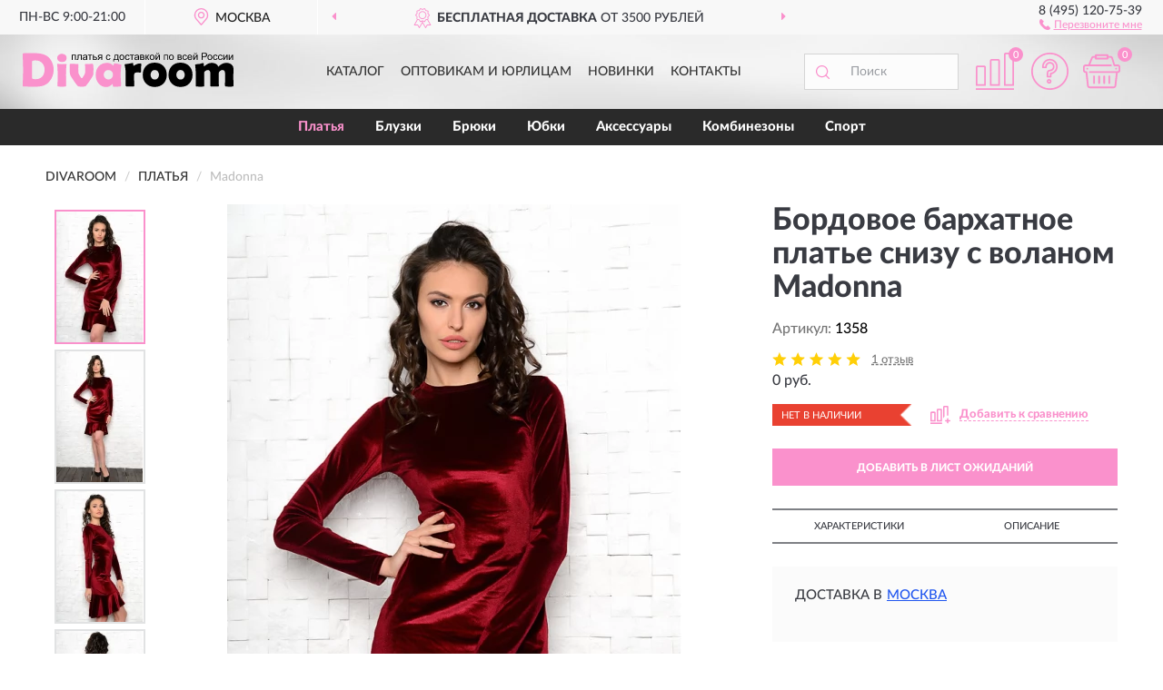

--- FILE ---
content_type: text/html; charset=utf-8
request_url: https://divaroom.ru/bordovoe-barxatnoe-platje-snizu-s-volanom-madonna
body_size: 12228
content:
<!DOCTYPE html>
<html dir="ltr" lang="ru">
<head>
<meta charset="UTF-8" />
<meta name="viewport" content="width=device-width, initial-scale=1, maximum-scale=1" />
<base href="https://divaroom.ru/" />
<link rel="preload" href="catalog/view/fonts/Lato-Medium.woff2" as="font" type="font/woff2" crossorigin="anonymous" />
<link rel="preload" href="catalog/view/fonts/Lato-Heavy.woff2" as="font" type="font/woff2" crossorigin="anonymous" />
<link rel="preload" href="catalog/view/fonts/Lato-Bold.woff2" as="font" type="font/woff2" crossorigin="anonymous" />
<link rel="preload" href="catalog/view/fonts/Lato-Regular.woff2" as="font" type="font/woff2" crossorigin="anonymous" />
<link rel="preload" href="catalog/view/fonts/font-awesome/fonts/fontawesome-webfont.woff2" as="font" type="font/woff2" crossorigin="anonymous" />
<link rel="preload" href="catalog/view/javascript/jquery/jquery.min.js" as="script" type="text/javascript" />
<link rel="preload" href="catalog/view/theme/coloring/assets/bootstrap/css/bootstrap.min.css" as="style" type="text/css" />
<link rel="preload" href="catalog/view/theme/coloring/stylesheet/styledf.css" as="style" type="text/css" />
<title>Бордовое бархатное платье снизу с воланом Madonna купить в интернет-магазине Divaroom </title>
<meta http-equiv="X-UA-Compatible" content="IE=edge">
<link href="https://divaroom.ru/bordovoe-barxatnoe-platje-snizu-s-volanom-madonna" rel="canonical" />
<script src="catalog/view/javascript/jquery/jquery.min.js"></script>
<link href="catalog/view/theme/coloring/assets/bootstrap/css/bootstrap.min.css" rel="stylesheet" media="screen" />
<link href="catalog/view/theme/coloring/stylesheet/styledf.css" rel="stylesheet" type="text/css" />
</head>
<body class="product-product product-1358">
<header>
		<div class="top-menu-bgr-box">
		<div class="container">
			<div class="row">
				<div class="working_time col-md-2 col-sm-3 col-xs-6 text-center">
					<div class="rezim">ПН-ВС 9:00-21:00</div>
				</div>
				<div class="current-city-holder col-md-4 col-sm-3 col-xs-6 text-center">
					<button type="button" class="btn btn-link current-city"><i></i><span>Москва</span></button>
					<div class="check-city-block">
						<p class="title">Ваш город - <span>Москва</span></p>
						<div class="check-city-button-holder">
							<button class="btn yes-button">Да</button>
							<button class="btn no-button" data-toggle="modal" data-target="#userCity">Выбрать другой город</button>
						</div>
						<p class="check-city-notification">От выбраного города зависят сроки доставки</p>
					</div>	
				</div>
				<div class="header_phone col-md-2 col-sm-3 col-xs-6 text-center">
					<div class="tel">8 (495) 120-75-39</div>
					<div class="call"><a role="button" class="callme"><i></i><span>Перезвоните мне</span></a></div>
				</div>
				<div class="header_address col-md-4 col-sm-3 col-xs-6 text-center noborder">
					<div class="address"></div>
				</div>
				<div class="top-advantage col-xs-12 text-center">
					<div class="advantage" id="advantage_carousel">
						<div class="advantage-block"><span><b>Бесплатная доставка</b> от 3500 рублей</span></div>
						<div class="advantage-block"><span><b>Примерка</b> перед покупкой</span></div>						<div class="advantage-block"><span><b>Возврат</b> без лишних вопросов</span></div>					</div>
				</div>
			</div>
		</div>
	</div>
			<div class="header-bgr-box">
		<div class="container">
									<div class="row">
				<div class="logo-block col-md-3 col-sm-12 col-xs-12">
					<div id="logo">
					  					  							<a href="https://divaroom.ru/"><img src="/image/catalog/logo.svg" title="Divaroom.ru" alt="Divaroom.ru" class="img-responsive" /></a>
											  					</div>
				</div>
				<div class="catalog-block col-md-5 col-xs-12 text-center">
					<div class="catalog-line text-center">
						<div class="catalog-item text-center">
							<a role="button" onclick="getcatalog();" class="catalog-url">Каталог</a>
						</div>
						<div class="catalog-item text-center">
							<a href="https://divaroom.ru/contacts-opt" class="opt-url">Оптовикам и юрлицам</a>						</div>
						<div class="catalog-item text-center">
													<a href="https://divaroom.ru/novinki" class="novinki-url">Новинки</a>												</div>
						<div class="catalog-item text-center">
							<a href="https://divaroom.ru/contacts" class="contacts-url">Контакты</a>						</div>
					</div>
				</div>
				<div class="cart-block col-md-2 col-sm-4 col-xs-5 text-center">
					<div class="row">
						<div class="cart-item compare-icon col-xs-4">
							<a rel="nofollow" href="https://divaroom.ru/compare-products/" class="mcompare"><span id="mcompare-total" class="compare-qty">0</span></a>
						</div>
						<div class="cart-item help-icon col-xs-4">
							<a role="button" class="mhelp dropdown-toggle" data-toggle="dropdown"><span style="font-size:0">Справка</span></a>
							<ul class="help-icon-menu dropdown-menu">
								<li><a href="https://divaroom.ru/dostavka"><i class="fa fa-circle"></i> Доставка</a></li>
								<li><a href="https://divaroom.ru/oplata"><i class="fa fa-circle"></i> Оплата</a></li>
								<li><a href="https://divaroom.ru/vozvrat"><i class="fa fa-circle"></i> Возврат</a></li>
							</ul>
						</div>
						<div class="cart-item cart-icon col-xs-4">
							<a rel="nofollow" href="/simplecheckout/" class="mcart"><span id="mcart-total" class="cart-qty">0</span></a>
						</div>
					</div>
				</div>
				<div class="search-block col-md-2 col-sm-8 col-xs-7"><div id="search" class="input-group">
	<span class="input-group-btn"><button type="button" class="btn" id="search-button"><span style="display:block;font-size:0">Поиск</span></button></span>
	<input type="text" name="search" value="" placeholder="Поиск" class="form-control" />
</div></div>
			</div>
					</div>
	</div>
			<div class="menu-top-box">
		<div class="container">
			<div class="menu-line">
				<div class="menu-block">
					<div id="menu-list-top">
																	<div class="menu-item">
							<a href="https://divaroom.ru/platya/" class="active">Платья</a>						</div>
												<div class="menu-item">
							<a href="https://divaroom.ru/bluzki/">Блузки</a>						</div>
												<div class="menu-item">
							<a href="https://divaroom.ru/zhenskie-brjuki/">Брюки</a>						</div>
												<div class="menu-item">
							<a href="https://divaroom.ru/jubki/">Юбки</a>						</div>
												<div class="menu-item">
							<a href="https://divaroom.ru/aksessuary/">Аксессуары</a>						</div>
												<div class="menu-item">
							<a href="https://divaroom.ru/kombinezony/">Комбинезоны</a>						</div>
												<div class="menu-item">
							<a href="https://divaroom.ru/zhenskie-sportivnye-kostjumy/">Спорт</a>						</div>
																</div>
				</div>
			</div>
					</div>
    </div>
	</header>
<div class="hidden" id="mapdata" data-lat="55.76" data-lon="37.64"></div>
<div class="hidden" id="mapcity" data-text="Москва" data-kladr="7700000000000" data-zip="125047"></div>
<div class="hidden" id="userip" data-text="3.134.115.207"></div>
<div class="content-top-box"><div class="modal fade" id="avail">
	<div class="modal-dialog modal-sm">
		<div class="modal-content">
			<div class="modal-header">
				<button type="button" class="close" data-dismiss="modal" aria-label="Close"><span aria-hidden="true">&times;</span></button>
				<div class="modal-title" style="text-align: center">Уведомить о наличии</div>
			</div>
			<div class="modal-body">
				<p>Заполните поля указанные ниже. <br>Как только товар поступит к нам, мы с вами обязательно свяжемся.</p>
				<form id="availform" action="https://divaroom.ru/index.php?route=module/avail/save" method="post" enctype="multipart/form-data" class="form-horizontal">
					<div class="form-group">
						<div class="col-sm-12">
							<input type="text" name="name" placeholder="Ваше имя" class="form-control form-addition name">
						</div>
					</div>
					<div class="form-group">
						<div class="col-sm-12">
							<input type="text" name="email" placeholder="E-mail" class="form-control form-addition email">
						</div>
					</div>
					<div class="form-group">
						<div class="col-sm-12">
							<input type="text" name="tele" placeholder="Телефон" class="form-control form-addition tele">
						</div>
					</div>
					<input type="hidden" name="avail_prod_id">
				</form>
			</div>
			<div class="modal-footer">
				<a role="button" onclick="$('#availform').submit();" class="btn btn-primary btn-block">Отправить</a>
			</div>
		</div>
	</div>
</div><div id="callme_modal" class="modal" tabindex="-1" role="dialog">
	<div class="modal-dialog modal-sm" role="document">
		<div class="modal-content"></div>
	</div>
</div>
<script>
$(document).ready(function() {$("body").delegate( ".callme", "click", function() {var product_id = ($(this).data("product_id") > 0) ? $(this).data("product_id") : '';$('#callme_modal .modal-content').load('index.php?route=module/callme/open&prod_id='+ product_id);$('#callme_modal').modal('show');});});
</script>
</div>
<div class="container product-page">
  <div class="row">
	<div class="breadcrumb-line col-sm-12">
		<ul class="breadcrumb" itemscope="" itemtype="http://schema.org/BreadcrumbList">
											<li itemscope="" itemprop="itemListElement" itemtype="http://schema.org/ListItem"><a itemprop="item" href="https://divaroom.ru/"><span itemprop="name">Divaroom</span></a><meta itemprop="position" content="1" /></li>
														<li itemscope="" itemprop="itemListElement" itemtype="http://schema.org/ListItem"><a itemprop="item" href="https://divaroom.ru/platya/"><span itemprop="name">Платья</span></a><meta itemprop="position" content="2" /></li>
														<li itemscope="" itemprop="itemListElement" itemtype="http://schema.org/ListItem" class="active"><span itemprop="name">Madonna</span><link itemprop="item" href="https://divaroom.ru/bordovoe-barxatnoe-platje-snizu-s-volanom-madonna" /><meta itemprop="position" content="3" /></li>
							</ul>
	</div>
	                <div id="content" class="product-content col-sm-12">
		<div class="row" itemscope itemtype="http://schema.org/Product">
			<div id="product-top" class="col-sm-12">
				<div class="row">
					<div class="top-block col-lg-8 col-md-7 col-sm-6">
						<div class="row">
							<div class="img-block col-md-12">
																<div class="thumbnails" id="product-mimages">
																													<div class="main-image col-lg-10 col-xs-12" title="Бордовое бархатное платье снизу с воланом Madonna">
											<img id="zoom" src="https://divaroom.ru/image/cache/catalog/Products10/Madonna-500x750.webp" width="500" height="750" itemprop="image" data-large="https://divaroom.ru/image/cache/catalog/Products10/Madonna-1000x1500.webp" title="Бордовое бархатное платье снизу с воланом Madonna" alt="Бордовое бархатное платье снизу с воланом Madonna" class="zoombig img-responsive center-block" />
										</div>
																														<div class="images-additional col-lg-2 col-xs-12">
											<ul class="image-additional">
																							<li class="thumbnail active" data-href="https://divaroom.ru/image/cache/catalog/Products10/Madonna-500x750.webp" data-tmb-large="https://divaroom.ru/image/cache/catalog/Products10/Madonna-1000x1500.webp">
													<img src="https://divaroom.ru/image/cache/catalog/Products10/Madonna-96x144.webp" width="96" height="96" title="Бордовое бархатное платье снизу с воланом Madonna" alt="Бордовое бархатное платье снизу с воланом Madonna" />
												</li>
																																		<li class="thumbnail" data-href="https://divaroom.ru/image/cache/catalog/Products10/Madonna2-500x750.webp" data-tmb-large="https://divaroom.ru/image/cache/catalog/Products10/Madonna2-1000x1500.webp">
													<img src="https://divaroom.ru/image/cache/lazyfon-96x144.webp" data-lazy="https://divaroom.ru/image/cache/catalog/Products10/Madonna2-96x144.webp" width="96" height="96" title="Бордовое бархатное платье снизу с воланом Madonna" alt="Бордовое бархатное платье снизу с воланом Madonna" />
													<meta itemprop="image" content="https://divaroom.ru/image/cache/catalog/Products10/Madonna2-500x750.webp">
												</li>
																							<li class="thumbnail" data-href="https://divaroom.ru/image/cache/catalog/Products10/Madonna1-500x750.webp" data-tmb-large="https://divaroom.ru/image/cache/catalog/Products10/Madonna1-1000x1500.webp">
													<img src="https://divaroom.ru/image/cache/lazyfon-96x144.webp" data-lazy="https://divaroom.ru/image/cache/catalog/Products10/Madonna1-96x144.webp" width="96" height="96" title="Бордовое бархатное платье снизу с воланом Madonna" alt="Бордовое бархатное платье снизу с воланом Madonna" />
													<meta itemprop="image" content="https://divaroom.ru/image/cache/catalog/Products10/Madonna1-500x750.webp">
												</li>
																							<li class="thumbnail" data-href="https://divaroom.ru/image/cache/catalog/Products10/Madonna3-500x750.webp" data-tmb-large="https://divaroom.ru/image/cache/catalog/Products10/Madonna3-1000x1500.webp">
													<img src="https://divaroom.ru/image/cache/lazyfon-96x144.webp" data-lazy="https://divaroom.ru/image/cache/catalog/Products10/Madonna3-96x144.webp" width="96" height="96" title="Бордовое бархатное платье снизу с воланом Madonna" alt="Бордовое бархатное платье снизу с воланом Madonna" />
													<meta itemprop="image" content="https://divaroom.ru/image/cache/catalog/Products10/Madonna3-500x750.webp">
												</li>
																						</ul>
										</div>
																											</div>
															</div>
														<div class="last-review-block col-md-12">
								<div class="last-review">
									<div class="last-review-title">ПОСЛЕДНИЙ ОТЗЫВ</div>
									<div class="last-review-body">
										<div class="last-review-rating star5">&nbsp;</div>
										<div class="last-review-author">Алиса</div>
										<div class="last-review-text short">Шикарное платье, сидит на мне отлично, качество ткани просто супер. ..</div>
									</div>
									<div class="more-button"><i class="fa fa-angle-down" aria-hidden="true"></i></div>
								</div>
							</div>
													</div>
					</div>
					<div class="dsc-block col-lg-4 col-md-5 col-sm-6">
						<div class="row">
							<div class="col-sm-12">
																<h1 itemprop="name">Бордовое бархатное платье снизу с воланом Madonna</h1>
																<div class="sku-info">Артикул: <span itemprop="sku">1358</span></div>
								<meta itemprop="mpn" content="1358">
																								<div class="review-info">
									<span class="ret-star star5">&nbsp;</span>
									<span class="count-rev">1 отзыв</span>
								</div>
																<div class="price-info">
																		<div class="price" itemprop="offers" itemscope itemtype="http://schema.org/Offer">
																				<div>0 руб.</div><input type="hidden" name="product_price" value="0 руб." />
																				<meta itemprop="price" content="0">
																														<meta itemprop="priceCurrency" content="RUB">
										<meta itemprop="priceValidUntil" content="2026-01-19">
										<link itemprop="url" href="https://divaroom.ru/bordovoe-barxatnoe-platje-snizu-s-volanom-madonna" />
										<meta itemprop="seller" content="Divaroom.ru">
										<meta itemprop="itemCondition" content="http://schema.org/NewCondition">
										<meta itemprop="availability" content="http://schema.org/OutOfStock">
									</div>
																	</div>
								<div class="stock-info">
																																				<div class="stock-status stock-alert-danger">Нет в наличии</div>
									<div class="compare-info">
																			<a role="button" onclick="addcompare('1358');" class="pcompare"><i></i><span>Добавить к сравнению</span></a>
																		</div>
								</div>
																								<div id="prodcart" class="addcart">
									<div class="row">
																				<div class="col-sm-12">
											<button type="button" id="avail-cart" data-productid="1358" data-price="0 руб." data-name="Бордовое бархатное платье снизу с воланом Madonna" data-loading-text="Загрузка..." class="btn btn-block notify" data-product_id="1358">ДОБАВИТЬ В ЛИСТ ОЖИДАНИЙ</button>
										</div>
																			</div>
								</div>
															</div>
						</div>
						<div class="row">
							<div class="col-sm-12">
								<div class="navi-block">
																																													<div class="navi-item navi-half navih"><a role="button" id="navih">Характеристики</a></div>
									<div class="navi-item navi-half navid"><a role="button" id="navid">Описание</a></div>
									<div class="navi-item navi-half navic hidden"><a role="button" class="disabled">Комплектация</a></div>
									<div class="navi-item navi-half naviv hidden"><a role="button" class="disabled">Видео <i class="fa fa-play-circle" aria-hidden="true"></i></a></div>
								</div>
							</div>
						</div>
						<div class="row">
							<div class="col-sm-12" id="product">
								<div class="panel panel-default panel-dost">
									<div class="panel-body dost">
										<div class="dostavka">
											<div class="delivery-title">
												<span>Доставка в</span><span><a role="button" class="btn btn-link current-city-delivery">Москва</a></span>
											</div>
																						<div class="delivery-methods">
																									<div class="delivery-method delivery-citylink">
														<div class="method-data"><span class="method-title">Курьером <span class="small">(3-7 рабочих дней)</span></span><span class="method-cost">0 руб.</span></div><div class="method-dop small">(300 руб. при покупке до 3500 руб.)</div>													</div>
																									<div class="delivery-method delivery-flat">
														<div class="method-data"><span class="method-title">Почтой России <span class="small">(5-10 рабочих дней)</span></span><span class="method-cost">0 руб.</span></div><div class="method-dop small">(300 руб. при покупке до 3500 руб.)</div>													</div>
																									<div class="delivery-method delivery-pickups">
														<div class="method-data"><span class="method-title">Самовывоз из ПВЗ <span class="small">(3-7 рабочих дней)</span></span><span class="method-cost">0 руб.</span></div><div class="method-dop small">(300 руб. при покупке до 3500 руб.)</div>													</div>
																							</div>
																						<div class="dostavka-mapblock">
												<div id="dostavka_map" class="nomap"></div>
												<div class="dostavka-mapbtn"><a class="btn btn-info" role="button">Показать карту</a></div>
											</div>
										</div>
									</div>
								</div>
							</div>
						</div>
					</div>
				</div>
			</div>
						<div id="product-bottom" class="col-sm-12">
								<div class="row">
																																			<div class="specification-block col-lg-4 col-md-5 col-sm-6 col-xs-12">
						<div class="item-specification">
							<h2>ХАРАКТЕРИСТИКИ</h2>
							<div class="haracter">
								<div class="attr-name">Цена</div>
								<div class="attr-text"> - 0 руб.</div>
							</div>
														  																<div class="haracter">
									<div class="attr-name">Длина</div>
									<div class="attr-text"> - миди</div>
								</div>
															  																<div class="haracter">
									<div class="attr-name">Ткань</div>
									<div class="attr-text"> - бархат</div>
								</div>
															  																<div class="haracter">
									<div class="attr-name">Рост модели</div>
									<div class="attr-text"> - 170 см</div>
								</div>
															  																<div class="haracter">
									<div class="attr-name">Стиль</div>
									<div class="attr-text"> - коктейльное</div>
								</div>
															  																<div class="haracter">
									<div class="attr-name">Узор</div>
									<div class="attr-text"> - однотонный</div>
								</div>
															  																<div class="haracter">
									<div class="attr-name">Цвет</div>
									<div class="attr-text"> - бордовый</div>
								</div>
															  																<div class="haracter">
									<div class="attr-name">Рукав</div>
									<div class="attr-text"> - длинный</div>
								</div>
															  																<div class="haracter">
									<div class="attr-name">Силуэт</div>
									<div class="attr-text"> - облегающий</div>
								</div>
															  																<div class="haracter">
									<div class="attr-name">Фасон</div>
									<div class="attr-text"> - футляр</div>
								</div>
															  																<div class="haracter">
									<div class="attr-name">Вырез</div>
									<div class="attr-text"> - круглый</div>
								</div>
															  																<div class="haracter">
									<div class="attr-name">Сезон</div>
									<div class="attr-text"> - весна/осень/зима</div>
								</div>
															  																<div class="haracter">
									<div class="attr-name">Производство</div>
									<div class="attr-text"> - Россия</div>
								</div>
															  																<div class="haracter">
									<div class="attr-name">Состав</div>
									<div class="attr-text"> - 100% полиэстер</div>
								</div>
															  																				</div>
					</div>
																				<div class="description-block col-lg-8 col-md-7 col-sm-6 col-xs-12">
						<div class="item-description">
							<h2>ОПИСАНИЕ</h2>
							<div itemprop="description"><p><br></p><div class="col-sm-12"><div class="size_header">Размеры этого товара в сантиметрах</div><table class="table-sizes table-responsive"><thead><tr><td>Размер</td><td>Грудь</td><td>Талия</td><td>Бедра</td><td>Длина</td></tr></thead><tbody><tr><td>M (44 RU) </td><td>80-86 </td><td>70-76 </td><td>84-90 </td><td>93/102 </td></tr><tr><td>L (46 RU) </td><td>84-90 </td><td>76-82 </td><td>94-100 </td><td>93/104 </td></tr><tr><td>XL (48 RU) </td><td>88-94 </td><td>80-86 </td><td>96-102 </td><td>93/104 </td></tr></tbody></table></div></div>
						</div>
					</div>
										<div itemprop="brand" itemtype="https://schema.org/Brand" itemscope><meta itemprop="name" content="Divaroom"></div>
					<meta itemprop="category" content="Платья">				</div>
												<div class="row"><div class="content-bottom col-sm-12"><div class="box-product box-alsobuy">
	<div class="box-heading">С этим товаром покупают</div>
	<div id="alsobuy" class="box-body">
				<div class="product-layout product-grid">
			<div class="product-item product-thumb thumbnail">
				<div class="image">
					<a href="https://divaroom.ru/izumrudnoe-barxatnoe-platje-midi-polina" title="Polina">
						<img src="https://divaroom.ru/image/cache/lazyfon-364x546.webp" width="364" height="546" data-src="https://divaroom.ru/image/cache/catalog/Products10/Polina-364x546.webp" alt="Polina" title="Polina" class="lazyOwl img-responsive" />
					</a>
				</div>
				<div class="caption">
					<div class="picons"></div>
					<div class="h4"><a href="https://divaroom.ru/izumrudnoe-barxatnoe-platje-midi-polina">Polina</a></div>
					<div class="priceline"></div>
				</div>
			</div>
		</div>
				<div class="product-layout product-grid">
			<div class="product-item product-thumb thumbnail">
				<div class="image">
					<a href="https://divaroom.ru/chernoe-pritalennoe-platje-iz-barxata-izabella" title="Izabella black">
						<img src="https://divaroom.ru/image/cache/lazyfon-364x546.webp" width="364" height="546" data-src="https://divaroom.ru/image/cache/catalog/Products10/Izabellablack-364x546.webp" alt="Izabella black" title="Izabella black" class="lazyOwl img-responsive" />
					</a>
				</div>
				<div class="caption">
					<div class="picons"></div>
					<div class="h4"><a href="https://divaroom.ru/chernoe-pritalennoe-platje-iz-barxata-izabella">Izabella black</a></div>
					<div class="priceline"></div>
				</div>
			</div>
		</div>
				<div class="product-layout product-grid">
			<div class="product-item product-thumb thumbnail">
				<div class="image">
					<a href="https://divaroom.ru/koktejlnoe-barxatnoe-platje-izumrudnogo-tsveta-izabella" title="Izabella green">
						<img src="https://divaroom.ru/image/cache/lazyfon-364x546.webp" width="364" height="546" data-src="https://divaroom.ru/image/cache/catalog/Products10/Izabellagreen-364x546.webp" alt="Izabella green" title="Izabella green" class="lazyOwl img-responsive" />
					</a>
				</div>
				<div class="caption">
					<div class="picons"></div>
					<div class="h4"><a href="https://divaroom.ru/koktejlnoe-barxatnoe-platje-izumrudnogo-tsveta-izabella">Izabella green</a></div>
					<div class="priceline"></div>
				</div>
			</div>
		</div>
			</div>
<script>
$(document).ready(function() {$('#alsobuy').owlCarousel({responsiveBaseWidth: '#alsobuy', itemsCustom: [[0, 1], [448, 2], [721, 3], [1280, 3]], theme: 'product-carousel', lazyLoad: true, navigation: true, slideSpeed: 400, paginationSpeed: 300, 
autoPlay: false, stopOnHover: true, touchDrag: true, mouseDrag: true, navigationText: ['<i class="fa fa-angle-left fa-2x" aria-hidden="true"></i>', '<i class="fa fa-angle-right fa-2x" aria-hidden="true"></i>'], pagination: false});});
</script>
</div></div></div>
												<div class="row">
					<div id="product-review" class="col-sm-12">
												<h3>Последние отзывы или вопросы</h3>
												<div class="product-rating">
							<div class="row">
								<div class="col-xs-12 product-star">
																	<div class="ret-star star5">&nbsp;</div>
									<div class="count-revs">1 отзыв</div>
									<div class="hidden" itemprop="aggregateRating" itemtype="http://schema.org/AggregateRating" itemscope>
										<span itemprop="ratingValue">5</span>
										<span itemprop="reviewCount">1</span>
									</div>
																</div>
																<div class="col-xs-12"><a class="btn btn-primary" data-toggle="collapse" data-parent="#accordion" href="#collapseOne">Написать отзыв или вопрос</a></div>
															</div>
													</div>
												<div id="collapseOne" class="panel-collapse collapse">
							<div class="review-helper">
								<div class="row">
									<div class="col-md-8 col-sm-7 col-xs-12">
										<form id="form-review" class="form-horizontal">
											<div class="form-group">
												<label class="col-lg-2 col-md-3 col-sm-2 col-xs-3 control-label rating-label">Оценка:</label>
												<div class="col-lg-10 col-md-9 col-sm-10 col-xs-8 rating-star">
													<div class="prod-rat">
														<input id="rat1" type="radio" name="rating" value="1" /><label class="rat-star" for="rat1"><i class="fa fa-star"></i></label>
														<input id="rat2" type="radio" name="rating" value="2" /><label class="rat-star" for="rat2"><i class="fa fa-star"></i></label>
														<input id="rat3" type="radio" name="rating" value="3" /><label class="rat-star" for="rat3"><i class="fa fa-star"></i></label>
														<input id="rat4" type="radio" name="rating" value="4" /><label class="rat-star" for="rat4"><i class="fa fa-star"></i></label>
														<input id="rat5" type="radio" name="rating" value="5" /><label class="rat-star" for="rat5"><i class="fa fa-star"></i></label>
													</div>
												</div>
											</div>
											<div class="form-group">
												<label class="col-lg-2 col-md-3 col-sm-12 control-label" for="input-name">Ваше имя:</label>
												<div class="col-lg-10 col-md-9 col-sm-12"><input type="text" name="name" value="" id="input-name" class="form-control" /></div>
											</div>
											<div class="form-group">
												<label class="col-lg-2 col-md-3 col-sm-12 control-label" for="input-review">Комментарий:</label>
												<div class="col-lg-10 col-md-9 col-sm-12"><textarea name="text" rows="5" id="input-review" class="form-control"></textarea></div>
											</div>
											<div class="form-group">
												<label class="col-lg-2 col-md-3 col-sm-12 control-label" for="input-review">Прикрепить фото</label>
												<div class="col-lg-10 col-md-9 col-sm-12">
													<input type="file" style="display:none;" multiple="multiple" id="input_upload" />
													<a role="button" id="button_fclear" class="btn btn-sm" style="display: none;"><i class="fa fa-trash"></i> <span>Удалить</span></a>
													<a role="button" id="button_select" class="btn btn-sm"><i class="fa fa-upload"></i> <span class="entry-files">Загрузить</span></a>
													<div id="review_info_files"></div>
													<div id="review_status_upload"></div>
												</div>
											</div>
											<div class="form-group">
												<label class="col-lg-2 col-md-3 col-sm-12 control-label" for="input-order">Номер заказа:</label>
												<div class="col-md-4 col-sm-6"><input type="text" name="order" value="" id="input-order" class="form-control" /></div>
											</div>
											<div class="row">
												<div class="col-md-6 col-sm-12 notify-checkbox">
													<div class="form-group">
														<div class="checkbox"><label>Уведомить об ответах по e-mail: <input type="checkbox" name="notify" value="1" /></label></div>
													</div>
												</div>
												<div class="col-md-6 col-sm-12 notify-email">
													<div class="form-group">
														<label class="col-md-5 col-sm-3 control-label" for="input-email">Ваш e-mail:</label>
														<div class="col-md-7 col-sm-6"><input type="text" name="email" value="" id="input-email" class="form-control" /></div>
													</div>
												</div>
											</div>
																						<div class="form-group" style="margin-bottom: 0;">
												<div class="col-md-4 col-sm-6 col-lg-offset-2 col-md-offset-3"><a role="button" onclick="addreview('form-review');" class="btn btn-primary btn-block">Отправить отзыв</a></div>
											</div>
										</form>
									</div>
									<div class="col-md-4 col-sm-5 pic-review hidden-xs">
										<div class="pic-image"><img width="165" height="151" src="/image/pic.png" loading="lazy" alt="Write review" /></div>
										<div class="pic-text">Подробно опишите свой опыт взаимодействия с магазином.<br>Расскажите, как вас обслуживали при выборе, заказе, доставке, возврате товара, о самом товаре и опыте его использования.</div>
									</div>
								</div>
							</div>
						</div>
												<div id="review"><div itemprop="review" itemscope itemtype="http://schema.org/Review" class="review-block">
	<div class="row">
		<div class="col-lg-2 col-md-3 col-sm-3 review-header">
			<div class="review-rating star5" itemprop="reviewRating" itemscope itemtype="http://schema.org/Rating">&nbsp;
				<meta itemprop="worstRating" content="1" />
				<meta itemprop="ratingValue" content="5" />
				<meta itemprop="bestRating" content="5" />
			</div>
			<div class="review-author" itemprop="author" itemtype="https://schema.org/Person" itemscope><span itemprop="name">Алиса</span></div>
						<div class="review-time"><time itemprop="datePublished" datetime="2017-05-01">01.05.2017</time></div>
		</div>
		<div class="col-lg-10 col-md-9 col-sm-9 review-body">
			<div class="review-body-item">
				<meta itemprop="itemReviewed" content="Бордовое бархатное платье снизу с воланом Madonna" />
				<p itemprop="reviewBody">Шикарное платье, сидит на мне отлично, качество ткани просто супер. </p>
				<div class="more-button">Читать полностью<i class="fa fa-angle-down" aria-hidden="true"></i></div>
			</div>
					</div>
				<div class="col-sm-10 col-sm-offset-2 review-answer">
			<div id="answer_4157">
				<a role="button" onclick="addanswer('4157')" class="btn btn-link"><i class="fa fa-reply" aria-hidden="true"></i>Ответить</a>
			</div>
		</div>
			</div>
</div>
<div class="allreviews text-center"><a href="https://divaroom.ru/bordovoe-barxatnoe-platje-snizu-s-volanom-madonna/review" class="btn btn-primary btn-allreviews">Все отзывы о товаре</a></div>
</div>
					</div>
				</div>
							</div>
		</div>
	</div>
    </div>
	</div>
<div class="modal fade" id="myTableRazm" tabindex="-1" role="dialog" aria-labelledby="myModalLabel">
  <div class="modal-dialog" role="document">
	<div class="modal-content">
	  <div class="modal-header">
		<button type="button" class="close" data-dismiss="modal" aria-label="Close"><span aria-hidden="true">&times;</span></button>
		<h4 class="modal-title" id="myModalLabel">Таблица размеров</h4>
	  </div>
	  <div class="modal-body">
		<table class="sizechart_table"><tbody>
			<tr><td></td> <td>XS</td> <td>S</td> <td>M</td> <td>L</td> <td><strong>XL</strong></td></tr>
			<tr><td>Российский размер</td> <td>40</td> <td>42</td> <td>44</td> <td>46</td> <td>48</td></tr>
			<tr><td>Объем груди (см.)</td> <td>80-83</td> <td>84-87</td> <td>88-91</td> <td>92-95</td> <td>96-99</td></tr>
			<tr><td>Объем талии (см.)</td> <td>62-65</td> <td>66-69</td> <td>70-73</td> <td>74-77</td> <td>78-81</td></tr>
			<tr><td>Объем бедер (см.)</td> <td>86-89</td> <td>90-93</td> <td>94-97</td> <td>98-101</td> <td>102-105</td></tr>
			<tr><td></td> <td></td> <td></td> <td></td> <td></td> <td></td></tr>
			<tr><td></td> <td><strong>2XL</strong></td> <td><strong>3XL</strong></td> <td><strong>4XL</strong></td> <td><strong>5XL</strong></td> <td><strong>UNI</strong></td></tr>
			<tr><td>Российский размер</td> <td>50</td> <td>52</td> <td>54</td> <td>56</td> <td>UNI</td></tr>
			<tr><td>Объем груди (см.)</td> <td>100-103</td> <td>104-107</td> <td>108-111</td> <td>112-115</td> <td>85-95</td></tr>
			<tr><td>Объем талии (см.)</td> <td>82-85</td> <td>86-89</td> <td>90-93</td> <td>94-97</td> <td>63-73</td></tr>
			<tr><td>Объем бедер (см.)</td> <td>106-109</td> <td>110-113</td> <td>114-117</td> <td>118-121</td> <td>90-96</td></tr>
		</tbody></table>
	  </div>
	</div>
  </div>
</div>
<script>
var ccveta = '290';
var hcveta = 0;
var amgslider = null;
function getimgcarusel() {
if (window.innerWidth > 1199) {
if (amgslider) {amgslider.slick("unslick");}
amgslider = $('#product-mimages .image-additional').slick({vertical: true, verticalSwiping: true, infinite: false, rows: 1, slidesPerRow: 1, slidesToShow: 5, slidesToScroll: 3,prevArrow: '<button type="button" class="btn btn-block slick-prev"><i class="fa fa-angle-up fa-2x"></i></button>',
nextArrow: '<button type="button" class="btn btn-block slick-next"><i class="fa fa-angle-down fa-2x"></i></button>'});} else {if (amgslider) {amgslider.slick("unslick");}$('#product-mimages .image-additional img[data-lazy]').each(function () {var lim = $(this); lim.on('load', function () {lim.removeAttr('data-lazy')});lim.attr('src', lim.attr('data-lazy'));});}}
$(document).ready(function() {getimgcarusel();
$(document).delegate('.image-additional li img', 'click', function() {var that = $(this).parent();$(".image-additional li").removeClass('active');$('.zoombig').attr("src", $(that).data("href")).attr("data-large", $(that).data("tmb-large"));$(that).addClass('active');});
window.addEventListener("resize", getimgcarusel, false);});
function addcompare(pid) {$.ajax({url: 'index.php?route=product/compare/add', type: 'post', data: 'product_id=' + pid, dataType: 'json', success: function(json) {if (json['success']) {$('#product-top .pcompare').addClass('iscompare').removeAttr('onclick').attr('href', 'index.php?route=product/compare');$('#product-top .pcompare span').text('Открыть сравнение');$('#mcompare-total').html(json['total']);}}});}
$('#button_fclear').on('click', function() {var fdata = $('#send-form :input');
$.ajax({url: 'index.php?route=product/product/delfiles', type: 'post', data: fdata, dataType: 'json', beforeSend: function() {$('#button_fclear').hide();},success: function(json) {if (json['success']) {$('#input_upload, #review_info_files, #review_status_upload').empty().hide(); $('#button_select .entry-files').css('display', 'inline');$('#button_select').css('display', 'inline-block');}}});});
$('#button_select').on('click', function() {$('#input_upload').click();});
$('#input_upload').on('change', function(event) {var files = this.files;event.stopPropagation();event.preventDefault();var data = new FormData();
$.each(files, function(key, value){data.append(key, value);});var tfiles = $('#review_info_files input[name^=\'attachments\']').length;
$.ajax({url: 'index.php?route=product/product/uploadattach&tfiles='+ tfiles, type: 'post', data: data, cache: false, dataType: 'json', responseType: 'json', processData: false, contentType: false,
beforeSend: function() {$('#button_select').hide();$('#review_status_upload').empty();$('#button_select').after('<img src="/catalog/view/theme/coloring/image/loading.gif" alt="loading" class="loading" style="padding-right: 5px;" />');},
success: function(json){$('#input_upload').empty();$('.loading').remove();
if (json['files_path']) {$.each(json['files_path'], function(index, value){if (value.error) {$('#review_info_files').append('<span class="text-warning">'+ value.filename +' ('+ value.error +')</span>');} else {$('#review_info_files').append('<span class="text-success">'+ value.filename +'</span><input type="hidden" name="attachments[]" value="'+ value.code +'" />');}});$('#review_info_files').fadeIn('slow');}
if (json['error']) {$('#review_status_upload').append('<div class="text-warning">' + json['error'] + '</div>');$('#review_status_upload').fadeIn('slow');}
$('#button_fclear').css('display', 'inline-block');},error: function(xhr, ajaxOptions, thrownError) {$('#input_upload').empty();$('.loading').remove();$('#button_select').css('display', 'inline-block');console.log(thrownError + "\r\n" + xhr.statusText + "\r\n" + xhr.responseText);}
});});
$('#navic').on('click', function() {document.removeEventListener("scroll", createpmap, {passive: true, once: true});var navic_top = ($('#product-bottom .item-complectation').offset().top);$('html, body').animate({ scrollTop: navic_top }, 800);});
$('#navih').on('click', function() {document.removeEventListener("scroll", createpmap, {passive: true, once: true});var navih_top = ($('#product-bottom .item-specification').offset().top);$('html, body').animate({ scrollTop: navih_top }, 800);});
$('#navid').on('click', function() {document.removeEventListener("scroll", createpmap, {passive: true, once: true});var navid_top = ($('#product-bottom .item-description').offset().top);$('html, body').animate({ scrollTop: navid_top }, 800);});
$('#naviv').on('click', function() {document.removeEventListener("scroll", createpmap, {passive: true, once: true});var naviv_top = ($('#product-middle .video-block').offset().top);$('html, body').animate({ scrollTop: naviv_top }, 800);});
$('#button-cart').on('click', function() {
$.ajax({url: 'index.php?route=checkout/cart/add', type: 'post',
data: $('#prodcart input[type=\'text\'], #prodcart input[type=\'hidden\'], #poptions input[type=\'text\'], #poptions input[type=\'hidden\'], #poptions input[type=\'radio\']:checked, #poptions input[type=\'checkbox\']:checked, #poptions select, #poptions textarea'),
dataType: 'json', beforeSend: function() {$('#button-cart').button('loading');$('#modal-cart').remove();}, complete: function() {$('#button-cart').button('reset');setgol('ADDTOCART');},
success: function(json) {
$('.text-danger').remove();$('.form-group').removeClass('has-error');
if (json['error']) {
if (json['error']['recurring']) {$('select[name=\'recurring_id\']').after('<div class="text-danger">' + json['error']['recurring'] + '</div>');}
if (json['error']['option']) {for (i in json['error']['option']) {var element = $('#input-option' + i.replace('_', '-'));if (element.parent().hasClass('input-group')) {element.parent().after('<div class="text-danger">' + json['error']['option'][i] + '</div>');} else {element.after('<div class="text-danger">' + json['error']['option'][i] + '</div>');}}}
}
if (json['success']) {
html  = '<div id="modal-cart" class="modal fade">';
html += '  <div class="modal-dialog">';
html += '    <div class="modal-content checkout-buy">';
html += '    <div class="modal-crop"><button type="button" class="close" data-dismiss="modal" aria-label="Close"><span aria-hidden="true">&times;</span></button>';
html += '     <h4>В вашей корзине</h4>';
html += '     <div class="modal-content2"></div>';
html += '     </div>';
html += '     <div class="cart_foot"><a class="btn btn-primary cart_ofor" href="/simplecheckout/">Оформить заказ</a><a role="button" class="btn btn-default cart_prodol">Продолжить покупки</a></div>';
html += '    </div>';
html += '  </div>';
html += '</div>';
$('body').append(html);$('.mobil-qty').html(json['cart_qty']);$('.cart-qty').html(json['cart_qty']);
$('#modal-cart .modal-content2').load("index.php?route=checkout/cart .table-responsive", {}, function() {});
$('#modal-cart').modal('show');$('.cart_prodol').on('click', function() {$('#modal-cart').modal('hide');});
window.dataLayer = window.dataLayer || [];
dataLayer.push({"ecommerce": {"add": {
"products": [{
"id": "1358",
"name": "Бордовое бархатное платье снизу с воланом Madonna",
"price": 0.00, 
"brand": "Divaroom",   
"category": "Платья",
"quantity": json['add_qty']
}]}}});
}}});
});
function showmore() {
$('#review .review-block .review-body-item').each(function(index, element) {var rheight = $(this).innerHeight();if (rheight > 170) {$(element).addClass('short').css('height', '130px').attr('data-height', rheight);$(element).find('.more-button').css('display', 'block');}});
$('#review').delegate('.more-button', 'click', function() {var belem = $(this);var pbtext = $(this).parent();var bheight = pbtext.attr('data-height');pbtext.stop().animate({height: bheight}, 600, function() {$(this).css('height', 'auto')});belem.remove();});
}
function addreview(rf) {
$.ajax({url: 'index.php?route=product/product/write&product_id=1358', type: 'post', dataType: 'json', data: $('#'+ rf).serialize(), beforeSend: function() {$('.alert-success, .alert-danger').remove();},
success: function(json) {if (json['error']) {$('#'+ rf).after('<div class="alert alert-danger" style="display:none;"><i class="fa fa-exclamation-circle"></i> ' + json['error'] + '</div>');$('#product-review .alert').slideDown();}
if (json['success']) {$('#'+ rf).after('<div class="alert alert-success" style="display:none;"><i class="fa fa-check-circle"></i> ' + json['success'] + '</div>');$('#'+ rf).slideUp(400, function() {$(this).remove();$('#product-review .alert').slideDown();});}}});}
function addanswer(rid) {
html = '<form id="form-review-'+ rid +'" class="form-horizontal" style="display:none;">';
html += ' <input type="hidden" name="parent_id" value="'+ rid +'" />';
html += ' <div class="form-group"><label class="col-sm-2 control-label">Ваше имя:</label><div class="col-sm-10"><input type="text" name="name" value="" class="form-control" /></div></div>';
html += ' <div class="form-group"><label class="col-sm-2 control-label">Комментарий:</label><div class="col-sm-10"><textarea name="text" rows="4" class="form-control"></textarea></div></div>';
html += ' <div class="form-group"><div class="col-sm-10 col-sm-offset-2"><a role="button" onclick="addreview(\'form-review-'+ rid +'\');" class="btn btn-primary">Отправить отзыв</a></div></div>';
html += '</form>';$('#answer_'+ rid).append(html);$('#answer_'+ rid +' .btn-link').remove();$('#answer_'+ rid +' form').slideDown();}
$(document).ready(function() {
$('#product-top .review-info .count-rev').on('click', goblock_rev);
$('#product-top .last-review .more-button').on('click', goblock_rev);
$('#form-review input[name=\'notify\']').click(function() {if ($(this).prop('checked')) {$('#form-review .notify-email').show('slow');} else {$('#form-review .notify-email').hide('slow');}});
$('#collapseOne').on('hide.bs.collapse', function() {$('#product-review .product-rating a.btn').removeClass('grey');});
$('#collapseOne').on('show.bs.collapse', function() {$('#product-review .product-rating a.btn').addClass('grey');});
$('#pminus').click(function() {var $input = $('.quantity-block input[type="text"]');var count = parseInt($input.val()) - 1;count = (count < 1) ? 1 : count;$input.val(count);$input.change();return false;});
$('#pplus').click(function() {var $input = $('.quantity-block input[type="text"]');$input.val(parseInt($input.val()) + 1);$input.change();return false;});
if (window.innerWidth > 767) {$("#zoom").imagezoomsl({innerzoom: true, zoomrange: [2, 2]});}
if ($('#review .review-foto').length) {$('#review .review-foto').magnificPopup({type:'image', delegate: 'a', gallery: {enabled: true}});}
showmore();$('#product .dostavka-mapbtn a.btn').bind('click', showdmap);
window.addEventListener("resize", pdmyresize, false);
window.addEventListener("pageshow", imgpad, {once: true});
window.addEventListener("pageshow", function() {
var dloc = String(document.location);if (dloc.indexOf('#prev') != -1) {goblock_rev();}
setTimeout(function() {window.dataLayer = window.dataLayer || [];
dataLayer.push({"ecommerce": {"detail": {"products": [{
"id": "1358", "name": "Бордовое бархатное платье снизу с воланом Madonna",
"price": 0.00,
"brand": "Divaroom", "category": "Платья"
}]}}});}, 4000);}, {once: true});
document.addEventListener("scroll", createpmap, {passive: true, once: true});
});
</script>
<footer>
<!--noindex-->
	<div class="subscribe-footer nobg">
		<div class="container sub-container">
			<div class="fsubscribe-form">
				<div class="label-title">ПОДПИСКА<wbr> Divaroom</div>
				<div class="label-text">Подпишись, чтобы получать информацию о эксклюзивных предложениях,<br class="visible-sm visible-xs"> поступлениях, событиях и многом другом</div>
				<div class="form-block">
					<form class="form-inline">
					  <div class="form-group">
						<input type="email" id="subemail" name="email" value="" placeholder="Электронная почта" class="form-control" />
						<label style="font-size:0" for="subemail">Электронная почта</label>
					  </div>
					  <a class="btn btn-primary btn-lg btn-subaction" role="button">ПОДПИСАТЬСЯ</a>
					</form>
				</div>
				<div class="form-text">Подписываясь, Вы соглашаетесь с <a href="https://divaroom.ru/politika-konfidentsialnosti">Политикой Конфиденциальности</a> <br class="visible-sm visible-xs">и <a href="https://divaroom.ru/terms-customer">Условиями пользования</a> Divaroom</div>
			</div>
		</div>
	</div>
<!--/noindex-->
	<div class="footer-container">
		<div class="container">
			<div class="row">
				<div class="footer-blocks col-md-12 col-xs-12">
					<div class="row">
						<div class="footer-blockl col-md-3 col-sm-6 col-xs-6">
							<div class="footer-logo"><img src="/image/catalog/logo.svg" class="img-responsive" alt="logo" /></div>							<div class="footer-phone">8 (495) 120-75-39</div>							<div class="footer-rejim">ПН-ВС 9:00-21:00</div>
						</div>
						<div class="footer-block col-md-3 col-sm-6 col-xs-6">
							<div class="h5"><span>Информация</span></div>
							<ul class="list-unstyled">
								<li><i class="fa fa-circle"></i><a href="https://divaroom.ru/dostavka">Доставка</a></li>
								<li><i class="fa fa-circle"></i><a href="https://divaroom.ru/oplata">Оплата</a></li>
								<li><i class="fa fa-circle"></i><a href="https://divaroom.ru/vozvrat">Возврат товара</a></li>
							</ul>
						</div>
						<div class="clearfix visible-sm visible-xs"></div>
						<div class="footer-block col-md-3 col-sm-6 col-xs-6">
							<div class="h5"><span>Служба поддержки</span></div>
							<ul class="list-unstyled">
								<li><i class="fa fa-circle"></i><a href="https://divaroom.ru/contacts">Контакты</a></li>
								<li><i class="fa fa-circle"></i><a href="https://divaroom.ru/sitemap">Карта сайта</a></li><!--noindex-->
								<li><i class="fa fa-circle"></i><a href="https://divaroom.ru/oferta">Публичная оферта</a></li>
								<li><i class="fa fa-circle"></i><a href="https://divaroom.ru/terms-customer">Пользовательское соглашение</a></li><!--/noindex-->
							</ul>
						</div>
						<div class="footer-block col-md-3 col-sm-6 col-xs-6">
							<div class="h5"><span>Дополнительно</span></div>
							<ul class="list-unstyled">
								<li><i class="fa fa-circle"></i><a href="https://divaroom.ru/blog/">Блог</a></li>
																<li><i class="fa fa-circle"></i><a href="https://divaroom.ru/skidki">Скидки</a></li><!--noindex-->
								<li><i class="fa fa-circle"></i><a href="https://divaroom.ru/politika-konfidentsialnosti">Политика конфиденциальности</a></li><!--/noindex-->
							</ul>
						</div>
					</div>
				</div>
			</div>
		</div>
		<div class="offerts-line">
			<div class="offerts">Вся информация на сайте носит исключительно информационный характер и ни при каких условиях не является публичной офертой, определяемой положениями Статьи 437(2) Гражданского кодекса РФ.</div>
		</div>
	</div>
	<div class="hidden" itemscope itemtype="http://schema.org/Organization">
		<meta itemprop="name" content="Divaroom.ru">
		<meta itemprop="legalName" content='Интернет-магазин "Divaroom"'>
		<meta itemprop="address" content="г. Москва, м. Таганская, ул. Большие Каменщики, д. 6, стр. 1">
				<meta itemprop="email" content="order@divaroom.ru">
		<meta itemprop="telephone" content="8 (495) 120-75-39">
		<link itemprop="url" href="https://divaroom.ru/" />
	</div>
	<span id="scroll-top-button"><i class="fa fa-arrow-circle-up"></i></span>
	<span id="yandex_tid" class="hidden" data-text="25265534"></span>
	<span id="yandex_tido" class="hidden" data-text=""></span>
	<span id="ga_tid" class="hidden" data-text="GTM-5CK5WL"></span>
	<span id="usewebp" class="hidden" data-text="1"></span>
	<span id="subon" class="hidden" data-text="0"></span>
	<span id="acupon" class="hidden" data-text="0"></span>
</footer>
<div class="modal" id="userCity">
<div class="modal-dialog modal-sm"><div class="modal-content"><div class="modal-header"><button type="button" class="close" data-dismiss="modal" aria-hidden="true">&times;</button><div class="modal-title">Укажите Ваш город</div></div>
<div class="modal-body"><input id="cityNameField" type="text" placeholder="Введите город" /></div></div></div></div>
<script src="catalog/view/theme/coloring/assets/bootstrap/js/bootstrap.min.js"></script>
<script src="catalog/view/theme/coloring/assets/commondf.js"></script>
<script src="catalog/view/theme/coloring/assets/slick/slick.min.js"></script>
<script src="catalog/view/javascript/zoomsl-3.0.js"></script>
<script src="catalog/view/theme/coloring/assets/owl-carousel/owl.carousel.min.js"></script>
<script type="text/javascript" src="//vk.com/js/api/openapi.js?115"></script>

				
<link href="catalog/view/fonts/font-awesome/css/font-awesome.min.css" rel="stylesheet" type="text/css" />
<link rel="preload" href="catalog/view/javascript/suggestions/suggestions.css" as="style" onload="this.onload=null;this.rel='stylesheet'">
<noscript><link rel="stylesheet" href="catalog/view/javascript/suggestions/suggestions.css"></noscript>
<script async src="catalog/view/javascript/suggestions/jquery.suggestions.min.js"></script>
</body>
</html>

--- FILE ---
content_type: image/svg+xml
request_url: https://divaroom.ru/image/icon/help_icon.svg
body_size: 602
content:
<?xml version="1.0" encoding="utf-8"?>
<!-- Generator: Adobe Illustrator 23.0.0, SVG Export Plug-In . SVG Version: 6.00 Build 0)  -->
<svg version="1.1" id="Capa_1" xmlns="http://www.w3.org/2000/svg" xmlns:xlink="http://www.w3.org/1999/xlink" x="0px" y="0px"
	 viewBox="0 0 512 512" style="enable-background:new 0 0 512 512;" xml:space="preserve">
<style type="text/css">
	.st0{fill:#fa91cc;stroke:#fa91cc;stroke-miterlimit:10;}
</style>
<g>
	<g>
		<g>
			<path class="st0" d="M256,0C114.8,0,0,114.8,0,256s114.8,256,256,256s256-114.8,256-256S397.2,0,256,0z M256,490.7
				C126.6,490.7,21.3,385.4,21.3,256S126.6,21.3,256,21.3S490.7,126.6,490.7,256S385.4,490.7,256,490.7z"/>
			<path class="st0" d="M256,85.3c-58.8,0-106.7,47.9-106.7,106.7v10.7c0,5.9,4.8,10.7,10.7,10.7h42.7c5.9,0,10.7-4.8,10.7-10.7V192
				c0-23.5,19.1-42.7,42.7-42.7s42.7,19.1,42.7,42.7s-19.1,42.7-42.7,42.7s-42.7,19.1-42.7,42.7v53.3c0,5.9,4.8,10.7,10.7,10.7h42.7
				c5.9,0,10.7-4.8,10.7-10.7v-34.1c49.3-10,85.3-53.4,85.3-104.5C362.7,133.2,314.8,85.3,256,85.3z M265.5,276.8
				c-5.4,0.6-9.5,5.2-9.5,10.6V320h-21.3v-42.7c0-11.8,9.6-21.3,21.3-21.3c35.3,0,64-28.7,64-64s-28.7-64-64-64s-64,28.7-64,64
				h-21.3c0-47.1,38.3-85.3,85.3-85.3s85.3,38.3,85.3,85.3C341.3,235.5,308.7,272,265.5,276.8z"/>
			<path class="st0" d="M245.3,362.7c-17.6,0-32,14.4-32,32s14.4,32,32,32s32-14.4,32-32S263,362.7,245.3,362.7z M245.3,405.3
				c-5.9,0-10.7-4.8-10.7-10.7s4.8-10.7,10.7-10.7s10.7,4.8,10.7,10.7S251.2,405.3,245.3,405.3z"/>
		</g>
	</g>
</g>
</svg>
